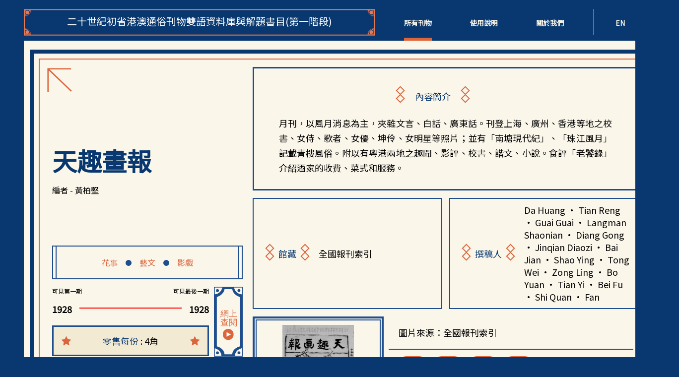

--- FILE ---
content_type: text/html; charset=UTF-8
request_url: https://cantonpp.com/tc/entry/17?back%5Brpg%5D=15&back%5Bcategory%5D=2
body_size: 3006
content:
<!DOCTYPE html>
<html lang="tc">

<head>
  <meta charset="utf-8">
  <meta id="viewport" name="viewport" content="width=1280">
  <script>
    if (/Android|webOS|iPhone|iPad|iPod|BlackBerry|IEMobile|Opera Mini/i.test(navigator.userAgent)) {

      var sw = screen.width;
      var sh = screen.height;

      if (mql = window.matchMedia("(orientation: landscape)").matches) {
        var fw = sh;
      } else {
        var fw = sw;
      }

      if (fw < 768) {
        var mvp = document.getElementById("viewport");
        mvp.setAttribute("content", "width=device-width,initial-scale=1");
      }

      window.matchMedia("(orientation: portrait)").addListener(function(m) {
        location.reload();
      });
    }
  </script>
  <meta name="csrf-token" content="xU4ZKu7SIjgaSq9L74XypHQEPzCQUAV7cPvPyLU6">
  <title>天趣畫報 - 二十世紀初省港澳通俗刊物與解題書目</title>
  <link rel="stylesheet" href="https://fonts.googleapis.com/css?family=Noto+Sans+TC|Open+Sans">
  <link href="/css/web.css?id=e3b4fb6db45eddeff88e99b7269fdf32" rel="stylesheet" type="text/css">
  <link href="/css/app.css?id=68b329da9893e34099c7d8ad5cb9c940" rel="stylesheet" type="text/css">
  <script src="/js/app.js?id=7c2eae78e1d5ab017be6d7bb04f46401" type="text/javascript"></script>
  <!-- Google tag (gtag.js) -->
  <script async src="https://www.googletagmanager.com/gtag/js?id=G-E83XFSSDQD"></script>
  <script>
    window.dataLayer = window.dataLayer || [];

    function gtag() {
      dataLayer.push(arguments);
    }
    gtag('js', new Date());

    gtag('config', 'G-E83XFSSDQD');
  </script>
  <script>
  
  </script>
</head>

<body class="antialiased web-bg tc">
  <div class="landscope">
    <img src="/img/rotate.png" />
    <div>
      Please rotate your screen <br />to landscape.<br /><br />請將屏幕旋轉為橫向。
    </div>
  </div>
  <div class="min-h-screen web-container">

    <nav class="web-nav">
      <div class="logo" onclick="window.location.href='/tc'">
        <span class="tc">二十世紀初省港澳通俗刊物雙語資料庫與解題書目(第一階段)</span>
      </div>
      <div class="menu">
        <ul class="top-menu tc">
          <li class="active"><a href="https://cantonpp.com/tc/entries"> 所有刊物</a></li>
          <li class=""><a href="https://cantonpp.com/tc/intro">使用說明</a></li>
          <li class=""><a href="https://cantonpp.com/tc/about_us">關於我們</a></li>
        </ul>
        <div class="sep  tc">&nbsp;</div>
                <ul class="lang-menu tc">
          <li>
                        <a href="https://cantonpp.com/en/entry/17?back%5Brpg%5D=15&amp;back%5Bcategory%5D=2">En</a>
                      </li>
          <li>
                        中
                      </li>
        </ul>
      </div>
    </nav>

    <div class="content-frame entry-detail">
    <div class="content-body">
      <div class="content-body-wrapper">

        <div class="entry-left">

          <div class="title-info">

            <div class="back-btn">
              <a href="https://cantonpp.com/tc/entries?rpg=15&amp;category=2">
                <img src="/img/icn_entry_back.svg" />
              </a>
                          </div>

            <div class="title-editors">
              <div class="title">
                天趣畫報
              </div>

              <div class="editors">
                編者 -

                                                黃柏堅
                                                              </div>
            </div>
          </div>

          <div class="bottom">

            <div class="category">
              <div class="cat-body">
                
                                <a href="https://cantonpp.com/tc/entries?rpg=15&amp;category=1"><span>花事</span></a>
                                <span class="dot"> </span>
                                                <a href="https://cantonpp.com/tc/entries?rpg=15&amp;category=3"><span>藝文</span></a>
                                <span class="dot"> </span>
                                                <a href="https://cantonpp.com/tc/entries?rpg=15&amp;category=2"><span>影戲</span></a>
                                
              </div>
            </div>

            <div class="other">

              <div class="col-left">

                <div class="publishinfo">
                  <div class="label row tc">
                    <div class="first">可見第一期</div>
                    <div class="last">可見最後一期</div>
                  </div>
                  <div class="value row">
                    <div class="first date">
                                            1928
                                          </div>
                    <div class="line">
                      <div class="draw"></div>
                    </div>
                    <div class="last date">
                                            1928
                                          </div>
                  </div>
                </div>

                <div class="priceinfo">
                  <img class="star" src="/img/icn_star.svg" />
                  <div class="tc">
                    <span class="label">零售每份</span> : 4角
                  </div>
                  <img class="star" src="/img/icn_star.svg" />
                </div>



              </div>

                            <div class="col-right">
                <a href="https://www.cnbksy.com/" target="_blank">
                  <img src="/img/icn_entry_readonline_tc1.svg" />
                </a>
              </div>
                          </div>

            <div class="publish_place_publisher">
              <div class="publish_place">
                <a href="https://cantonpp.com/tc/entries?rpg=15&amp;place=%E5%BB%A3%E5%B7%9E">
                  廣州
                </a>
              </div>
              <div class=" publisher">
                <span>出版者</span><br />
                                不詳
                              </div>
            </div>


          </div>
        </div>


        <div class="entry-right">

          <div class="annotation">
            <div class="title">
              <span><img src="/img/icn_entry_title.svg"></span>
              <span class="label">內容簡介</span>
              <span><img src="/img/icn_entry_title.svg"></span>
            </div>
            <div class="clear"></div>
            <p class="MsoNormal" style="text-align: justify; text-justify: inter-ideograph;"><span lang="ZH-TW" style="mso-bidi-font-size: 12.0pt; font-family: 'PMingLiU',serif; mso-ascii-font-family: 'Times New Roman'; mso-fareast-theme-font: major-fareast; mso-hansi-font-family: 'Times New Roman'; mso-bidi-font-family: 'Times New Roman';">月刊，以風月消息為主，夾雜文言、白話、廣東話。刊登上海、廣州、香港等地之校書、女侍、歌者、女優、坤伶、女明星等照片；並有「南塘現代紀」、「珠江風月」記載青樓風俗。附以有粵港兩地之趣聞、影評、校書、諧文、小說。食評「老饕錄」介紹酒家的收費、菜式和服務。</span></p>
          </div>

          <div class="location_contributor">
            <div class=" item">
              <span><img src="/img/icn_entry_title.svg"></span>
              <span class="label">館藏</span>
              <span><img src="/img/icn_entry_title.svg"></span>
              <span class="value">
                全國報刊索引
              </span>
            </div>
            <div class=" item">
              <span><img src="/img/icn_entry_title.svg"></span>
              <span class="label">撰稿人</span>
              <span><img src="/img/icn_entry_title.svg"></span>
              <span class="value">
                                                Da Huang
                                ·
                                                Tian Reng
                                ·
                                                Guai Guai
                                ·
                                                Langman Shaonian
                                ·
                                                Diang Gong
                                ·
                                                Jinqian Diaozi
                                ·
                                                Bai  Jian
                                ·
                                                Shao Ying
                                ·
                                                Tong Wei
                                ·
                                                Zong Ling
                                ·
                                                Bo Yuan
                                ·
                                                Tian Yi
                                ·
                                                Bei Fu
                                ·
                                                Shi Quan
                                ·
                                                Fan
                                                              </span>
            </div>
          </div>

          <div class=" other">

                        <div class="coverimage">
              <div class="imgborder">
                <img src="/storage/entry/17_165936196762e7daaf87e3e.jpeg" />
              </div>
            </div>
            
                        <div class="caption-tags">
                            <div class="caption">
                <p>圖片來源：全國報刊索引</p>
              </div>
                            <div class="tags">
                                <a class="tag" href="https://cantonpp.com/tc/entries?tags=%E4%B8%8A%E6%B5%B7">#上海</a>
                                <a class="tag" href="https://cantonpp.com/tc/entries?tags=%E5%A5%B3%E4%BE%8D">#女侍</a>
                                <a class="tag" href="https://cantonpp.com/tc/entries?tags=%E6%AD%8C%E8%80%85">#歌者</a>
                                <a class="tag" href="https://cantonpp.com/tc/entries?tags=%E5%8D%97%E5%A1%98">#南塘</a>
                              </div>
            </div>
            
            
          </div>
        </div>
      </div>
    </div>
  </div>

    <footer>&copy; 2022 二十世紀初省港澳通俗刊物雙語資料庫與解題書目版權所有.</footer>
  </div>
<script defer src="https://static.cloudflareinsights.com/beacon.min.js/vcd15cbe7772f49c399c6a5babf22c1241717689176015" integrity="sha512-ZpsOmlRQV6y907TI0dKBHq9Md29nnaEIPlkf84rnaERnq6zvWvPUqr2ft8M1aS28oN72PdrCzSjY4U6VaAw1EQ==" data-cf-beacon='{"version":"2024.11.0","token":"f95254b22bfb4c418e10f9a2cb745d6e","r":1,"server_timing":{"name":{"cfCacheStatus":true,"cfEdge":true,"cfExtPri":true,"cfL4":true,"cfOrigin":true,"cfSpeedBrain":true},"location_startswith":null}}' crossorigin="anonymous"></script>
</body>

</html>

--- FILE ---
content_type: text/css
request_url: https://cantonpp.com/css/web.css?id=e3b4fb6db45eddeff88e99b7269fdf32
body_size: 3093
content:
body.tc *{font-family:Noto Sans TC!important}body.en{font-family:Open Sans!important}a{text-decoration:none}li,ul{margin:0;padding:0}body{color:#faf6ea}body .landscope,body .web-container{margin:0 auto;max-width:1280px!important;padding:0 40px 15px;width:1280px}body .landscope{display:none}body.web-bg{background-color:#08386f}body .web-nav{color:#fff;display:flex;justify-content:space-between;width:100%}body .web-nav .logo{background-image:url(/img/bg_logoborder.svg);background-size:100% 100%;cursor:pointer;display:inline-block;height:54px;margin:10px 20px 10px 0;width:707px!important}body .web-nav .logo span{display:inline-block;height:54px;text-align:center;width:707px}body .web-nav .logo span.en{margin-top:5px}body .web-nav .logo span.tc{font-size:20px;margin-top:10px}body .web-nav .menu{display:flex;justify-content:space-between;width:100%}body .web-nav .menu .top-menu{width:400px}body .web-nav .menu ul{display:flex;justify-content:space-around;list-style:none}body .web-nav .menu ul li{box-sizing:border-box;font-size:14px;font-weight:700;margin:0 20px;padding-top:28px;text-transform:uppercase;white-space:nowrap}body .web-nav .menu ul li a{color:#faf6ea}body .web-nav .menu ul li.active{border-bottom:6px solid #dc653c}body .web-nav .sep{border-left:1px solid #dc653c;height:53px;margin:10px 20px}body footer{font-size:13px;padding-top:10px}.content-frame{background-color:#faf6ea;padding:18px 12px}.content-frame .content-body{border:8px solid #08386f;padding:10px 10px 0}.homepage .content-body a{display:inline-block;margin-bottom:8px;position:relative}.homepage .content-body a img{height:auto;width:100%}.homepage .content-body a .htext{background-color:rgba(0,0,0,.5);bottom:4px;color:#fff;display:none;left:0;position:absolute;right:0;top:0}.homepage .content-body a .htext.tc{font-size:20px}.homepage .content-body a:hover .htext{align-items:center;display:flex;justify-content:center;text-align:center}.homepage .content-body .home-search{background-color:#08386f;border-bottom:10px solid #faf6ea;border-right:6px solid #faf6ea;color:#fff;height:120px;position:relative;text-align:left;width:100%}.homepage .content-body .home-search .title{padding:15px 13px}.homepage .content-body .home-search .title.en{font-size:13px;padding:10px 13px}.homepage .content-body .td-1{width:532px}.homepage .content-body .td-1 td{padding-right:10px}.homepage .content-body .td-1 .cinema img{height:278px;width:auto}.homepage .content-body .td-1 .news img{height:127.3333333333px;width:auto}.homepage .content-body .td-1 .hengmei{padding-right:0}.homepage .content-body .td-1 .hengmei img{height:127.3333333333px;width:auto}.homepage .content-body .td-1 .art{padding-right:0}.homepage .content-body .td-1 .art img{height:auto;width:366.6666666667px}.homepage .content-body .td-2{padding-right:10px;width:212px}.homepage .content-body .td-3{padding-right:10px;width:260px}.homepage .content-body .td-4{width:196px}.homepage table{border:0;border-spacing:0}.homepage table tr td{margin:0;padding:0;vertical-align:top}.homepage .supportedby{background-color:#fff;color:#000;display:flex;flex-direction:column;font-size:12px;height:108px;overflow:hidden;padding:10px}.homepage .supportedby a{display:block}.homepage .top-search{background-color:#fff;border:4px solid #08386f;border-top:0;box-sizing:border-box;display:flex;font-size:16px;height:56px;left:10px;position:absolute;top:50px}.homepage .top-search>div{align-items:center;box-sizing:border-box;display:flex}.homepage .top-search .top-search-left{border-right:2px solid #08386f;position:relative;width:155px}.homepage .top-search .top-search-left select{-ms-expand:none;-webkit-appearance:none;-moz-appearance:none;appearance:none;background:transparent;border:0;font-size:inherit;padding-left:30px;width:100%;z-index:3}.homepage .top-search .top-search-left:after{border-left:10px solid transparent;border-right:10px solid transparent;border-top:10px solid #dc653c;content:"";height:0;position:absolute;right:15px;top:40%;width:0}.homepage .top-search .top-search-right{display:flex;justify-content:space-evenly;position:relative;width:345px}.homepage .top-search .top-search-right .keywordsearch{width:70%}.homepage .top-search .top-search-right .keywordsearch input{border:0;color:#000;font-size:inherit;outline:none;width:100%}.homepage .top-search .top-search-right .cross{color:#000;cursor:pointer;font-size:22px}.homepage .top-search .top-search-right .cross.disabled{cursor:default;visibility:hidden}.homepage .top-search .top-search-right .glass{cursor:pointer}.homepage .top-search .top-search-right .glass img{height:25px;width:25px}.entry-page{color:#08386f;position:relative}.entry-page .dp-none{display:none}.entry-page .content-body{padding-bottom:10px;position:relative}.entry-page .top-search{background-color:#fff;border:4px solid #08386f;border-top:0;box-sizing:border-box;display:flex;font-size:16px;height:56px;position:absolute;right:197px;top:0}.entry-page .top-search.en{right:180px}.entry-page .top-search>div{align-items:center;box-sizing:border-box;display:flex}.entry-page .top-search .top-search-left{border-right:2px solid #08386f;position:relative;width:165px}.entry-page .top-search .top-search-left select{-ms-expand:none;-webkit-appearance:none;-moz-appearance:none;appearance:none;background:transparent;border:0;font-size:inherit;padding-left:30px;width:100%;z-index:3}.entry-page .top-search .top-search-left:after{border-left:10px solid transparent;border-right:10px solid transparent;border-top:10px solid #dc653c;content:"";height:0;position:absolute;right:15px;top:40%;width:0}.entry-page .top-search .top-search-right{display:flex;justify-content:space-evenly;position:relative;width:386px}.entry-page .top-search .top-search-right .keywordsearch{width:70%}.entry-page .top-search .top-search-right .keywordsearch input{border:0;color:#000;font-size:inherit;outline:none;width:100%}.entry-page .top-search .top-search-right .cross{color:#000;cursor:pointer;font-size:22px}.entry-page .top-search .top-search-right .cross.disabled{cursor:default;visibility:hidden}.entry-page .top-search .top-search-right .glass{cursor:pointer}.entry-page .top-search .top-search-right .glass img{height:25px;width:25px}.entry-page .content-title{font-size:43px;left:45px;position:absolute;top:45px}.entry-page .content-body-wrapper{border:2px solid #dc653c;display:flex;padding:105px 0 8px}.entry-page .content-body-wrapper .tag-wrapper{border-right:1px solid #08386f;padding:0 13px;width:165px}.entry-page .content-body-wrapper .tag-wrapper .result-ttl{align-items:flex-end;box-sizing:border-box;color:#6e6e6e;display:flex;flex-direction:column;font-size:14px;justify-content:flex-end;padding-bottom:6px;text-align:right}.entry-page .content-body-wrapper .tag-wrapper .result-ttl.en{height:76px}.entry-page .content-body-wrapper .tag-wrapper .result-ttl.tc{height:70px}.entry-page .content-body-wrapper .tag-wrapper .tag-title{align-items:center;border-bottom:1px solid #08386f;border-top:1px solid #08386f;display:flex;font-size:18px;justify-content:space-around;margin:0 0 15px;padding:10px 0}.entry-page .content-body-wrapper .tag-wrapper .tag-title .dot{background-color:#08386f;border-radius:50%;height:6px;position:relative;width:6px}.entry-page .content-body-wrapper .tag-wrapper .tags{display:flex;flex-wrap:wrap}.entry-page .content-body-wrapper .tag-wrapper .tags .tag{align-items:center;border:2px solid #dc653c;border-radius:20px;color:#dc653c;display:flex;font-size:13px;margin:0 5px 10px 0;padding:6px 8px}.entry-page .content-body-wrapper .sep{background-color:#08386f;box-sizing:border-box;margin:0 4px;width:4px}.entry-page .content-body-wrapper .result-wrapper{border-left:1px solid #08386f;padding:0 13px;width:990px}.entry-page .content-body-wrapper .result-wrapper table{border-spacing:0}.entry-page .content-body-wrapper .result-wrapper .result-table-wrapper{padding:10px;position:relative}.entry-page .content-body-wrapper .result-wrapper .result-table{display:flex;flex-direction:column;height:calc(100% - 15px);overflow-y:auto;word-break:break-word}.entry-page .content-body-wrapper .result-wrapper .result-table .c-300{width:193px}.entry-page .content-body-wrapper .result-wrapper .result-table .c-150{width:124px}.entry-page .content-body-wrapper .result-wrapper .result-table .c-180{width:114px}.entry-page .content-body-wrapper .result-wrapper .result-table .c-270{width:173px}.entry-page .content-body-wrapper .result-wrapper .result-table .p-25{padding:0 16px}.entry-page .content-body-wrapper .result-wrapper .result-table .p-15{padding:0 10px}.entry-page .content-body-wrapper .result-wrapper .result-table .result-table-header{background-color:#faf6ea;border-bottom:1px solid #08386f;display:flex;flex-direction:column;font-size:14px;position:relative;width:100%}.entry-page .content-body-wrapper .result-wrapper .result-table .result-table-header>div{align-items:end;display:flex;padding-bottom:6px}.entry-page .content-body-wrapper .result-wrapper .result-table .result-table-header>div>div{box-sizing:border-box}.entry-page .content-body-wrapper .result-wrapper .result-table .result-table-header input,.entry-page .content-body-wrapper .result-wrapper .result-table .result-table-header select{box-sizing:border-box;width:100%}.entry-page .content-body-wrapper .result-wrapper .result-table .result-table-header .search-clear{bottom:10px;cursor:pointer;position:absolute;right:0}.entry-page .content-body-wrapper .result-wrapper .result-table .result-table-header .search-clear.disabled{cursor:default;opacity:.3}.entry-page .content-body-wrapper .result-wrapper .result-table .result-table-header .sorting{display:flex;justify-content:space-between}.entry-page .content-body-wrapper .result-wrapper .result-table .result-table-header .sorting .arrow{align-items:end;color:#e2e2e2;display:flex}.entry-page .content-body-wrapper .result-wrapper .result-table .result-table-header .sorting .arrow.active{color:#08386f}.entry-page .content-body-wrapper .result-wrapper .result-table .result-table-header .result-input,.entry-page .content-body-wrapper .result-wrapper .result-table .result-table-header .result-select{background-color:#fff;border:1px solid #e2e2e2;height:24px;outline:none}.entry-page .content-body-wrapper .result-wrapper .result-table .result-table-body{-ms-overflow-style:none;background-color:#faf6ea;flex:1 auto;font-size:14px;overflow-y:auto;scrollbar-width:none}.entry-page .content-body-wrapper .result-wrapper .result-table .result-table-body::-webkit-scrollbar{display:none}.entry-page .content-body-wrapper .result-wrapper .result-table .result-table-body .row{display:flex;min-height:42px}.entry-page .content-body-wrapper .result-wrapper .result-table .result-table-body .row.even>div{background-color:#fcfaf4}.entry-page .content-body-wrapper .result-wrapper .result-table .result-table-body .cell{align-items:center;border-bottom:1px solid #e2e2e2;border-left:1px solid #e2e2e2;box-sizing:border-box;color:#000;display:flex;padding:5px 16px}.entry-page .content-body-wrapper .result-wrapper .result-table .result-table-body .cell a{color:#dc653c;text-decoration:underline}.entry-page .content-body-wrapper .result-wrapper .result-table .result-table-body .cell:last-child{align-items:flex-start;border-right:1px solid #e2e2e2;flex-direction:column;justify-content:center}.entry-page .content-body-wrapper .result-wrapper .result-table thead tr{background-color:#faf6ea;display:block;margin:0;padding:0;position:absolute;top:0}.entry-page .content-body-wrapper .result-wrapper .result-table tbody tr:first-child td{border:0;height:10px}.entry-page .content-body-wrapper .result-wrapper .result-table td{border:0;border-bottom:1px solid #e2e2e2;border-left:1px solid #e2e2e2;color:#000}.entry-page .content-body-wrapper .result-wrapper .result-table td a{color:#dc653c;text-decoration:underline}.entry-page .content-body-wrapper .result-wrapper .result-table td:last-child{border-right:1px solid #e2e2e2}.entry-page .content-body-wrapper .pagination{display:flex;font-size:12px;height:28px;justify-content:center;list-style-type:none}.entry-page .content-body-wrapper .pagination .page-link{color:#000}.entry-page .content-body-wrapper .pagination .page-item{box-sizing:content-box;height:25px;padding:0;text-align:center;width:25px}.entry-page .content-body-wrapper .pagination .page-item:first-child,.entry-page .content-body-wrapper .pagination .page-item:last-child{font-size:20px}.entry-page .content-body-wrapper .pagination .page-item.disabled{opacity:.3}.entry-page .content-body-wrapper .pagination .page-item.active{border:1px solid #08386f}.entry-page .content-body-wrapper .pagination .page-item.active .page-link{color:#08386f}.entry-page .content-body-wrapper .pagination .next-link,.entry-page .content-body-wrapper .pagination .prev-link{color:#dc653c}.entry-page .content-body-wrapper .rpg{font-size:12px;padding-right:22px;text-align:right}.entry-detail .content-body .content-body-wrapper{border:2px solid #dc653c;color:#000;margin-bottom:15px;padding:15px 0}.content-body-wrapper{display:flex}.content-body-wrapper .entry-left{position:relative;width:35%;word-break:break-word}.content-body-wrapper .entry-left .title-info{margin-left:25px;margin-right:10px}.content-body-wrapper .entry-left .title-info .back-btn{margin-left:-10px;margin-top:2px}.content-body-wrapper .entry-left .title-info .back-btn img{width:50px}.content-body-wrapper .entry-left .title-info .title{color:#08386f;font-size:50px;font-weight:700;line-height:65px;margin-top:100px}.content-body-wrapper .entry-left .title-info .editors{margin-bottom:100px;margin-top:15px}.content-body-wrapper .entry-left .publishinfo .row{display:flex;font-size:12px}.content-body-wrapper .entry-left .publishinfo .row.label{margin-bottom:15px}.content-body-wrapper .entry-left .publishinfo .row.label .first{width:50%}.content-body-wrapper .entry-left .publishinfo .row.label .last{text-align:right;width:50%}.content-body-wrapper .entry-left .publishinfo .row.label.en{margin-bottom:7px}.content-body-wrapper .entry-left .publishinfo .row.value{margin-bottom:20px}.content-body-wrapper .entry-left .publishinfo .row.value .first{margin-right:15px}.content-body-wrapper .entry-left .publishinfo .row.value .last{margin-left:15px;text-align:right}.content-body-wrapper .entry-left .publishinfo .row .date{font-size:18px;font-weight:700;white-space:nowrap}.content-body-wrapper .entry-left .publishinfo .row .line{overflow:hidden;width:100%}.content-body-wrapper .entry-left .publishinfo .row .line .draw{border-top:2px solid red;margin-top:10px;width:100%}.content-body-wrapper .entry-left .priceinfo{background-color:#f3ead4;border:3px solid #1f4e8f;color:#000;display:flex;font-size:18px;justify-content:space-between;margin-bottom:20px;padding:15px;text-align:center}.content-body-wrapper .entry-left .priceinfo div.en{font-size:14px}.content-body-wrapper .entry-left .priceinfo .label{color:#08386f;font-size:inherit}.content-body-wrapper .entry-left .bottom{margin-left:25px;margin-right:10px}.content-body-wrapper .entry-left .bottom .category{border:2px solid #1f4e8f;margin:15px 0;padding:0 5px}.content-body-wrapper .entry-left .bottom .category .cat-body{border-left:inherit;border-right:inherit;color:#dc653c;padding:20px 8px;text-align:center}.content-body-wrapper .entry-left .bottom .category .cat-body a{color:#dc653c;text-decoration:none}.content-body-wrapper .entry-left .bottom .category .cat-body span{margin:0 6px}.content-body-wrapper .entry-left .bottom .category .cat-body .dot{background-color:#1f4e8f;border-radius:50% 50%;display:inline-block;height:12px;margin-top:6px!important;width:12px}.content-body-wrapper .entry-left .bottom .other{display:flex}.content-body-wrapper .entry-left .bottom .other .col-left{width:100%}.content-body-wrapper .entry-left .bottom .other .col-right{padding-left:10px}.content-body-wrapper .entry-left .bottom .other .col-right img{height:auto;width:100%}.content-body-wrapper .entry-left .bottom .publish_place_publisher{display:flex;justify-content:space-between}.content-body-wrapper .entry-left .bottom .publish_place_publisher .publish_place{align-items:center;background-image:url(/img/icn_entry_location.svg);background-size:100% 100%;display:flex;font-size:13px;height:44px;justify-content:center;margin-right:10px;text-align:center;vertical-align:middle;width:125px!important}.content-body-wrapper .entry-left .bottom .publish_place_publisher .publish_place a{color:#fff;text-decoration:none}.content-body-wrapper .entry-left .bottom .publish_place_publisher .publisher{color:#08386f;font-size:18px;right:0;text-align:right;top:0;width:200px}.content-body-wrapper .entry-left .bottom .publish_place_publisher .publisher span{color:#000;font-size:13px}.content-body-wrapper .entry-right{padding-left:10px;padding-right:10px;width:65%}.content-body-wrapper .entry-right .annotation{border:3px solid #1f4e8f;font-size:18px;line-height:30px;padding:35px 50px 10px}.content-body-wrapper .entry-right .annotation .title{align-items:center;display:flex;font-size:18px;margin:0 auto;text-align:center;width:200px}.content-body-wrapper .entry-right .annotation .title .label{color:#08386f;padding:0 20px;white-space:nowrap}.content-body-wrapper .entry-right .location_contributor{display:flex;margin-top:15px;width:100%}.content-body-wrapper .entry-right .location_contributor .item{align-items:center;border:2px solid #1f4e8f;display:flex;font-size:18px;line-height:25px;padding:10px 15px;width:50%}.content-body-wrapper .entry-right .location_contributor .item:first-child{margin-right:15px}.content-body-wrapper .entry-right .location_contributor .item img{margin:0 8px}.content-body-wrapper .entry-right .location_contributor .item .label{color:#08386f;white-space:nowrap}.content-body-wrapper .entry-right .location_contributor .item .value{margin-left:10px}.content-body-wrapper .entry-right .other{display:flex;margin-top:15px;width:100%}.content-body-wrapper .entry-right .other .coverimage{background-color:#faf6ea;border:4px solid #1f4e8f;display:inline-block;padding:2px}.content-body-wrapper .entry-right .other .coverimage .imgborder{align-items:center;border:2px solid #1f4e8f;display:flex;justify-content:center;min-height:240px;padding:4px;width:240px}.content-body-wrapper .entry-right .other .coverimage .imgborder img{align-items:center;display:flex;justify-content:center;max-height:230px;max-width:230px}.content-body-wrapper .entry-right .other .caption-tags{width:100%}.content-body-wrapper .entry-right .other .caption{border-bottom:2px solid #1f4e8f;font-size:18px;line-height:29px;margin:0 10px;padding:0 20px}.content-body-wrapper .entry-right .other .tags{margin:0 10px;padding:10px 20px}.content-body-wrapper .entry-right .other .tags a{border:2px solid #dc653c;border-radius:20px;color:#dc653c;font-size:13px;line-height:20px;line-height:300%;margin-right:10px;padding:5px 10px;white-space:nowrap}.content-body-wrapper .entry-right .other .sep-line{border-left:1px solid #1f4e8f;border-right:1px solid #1f4e8f}.content-body-wrapper .entry-right .other .sep-line div{background-color:#1f4e8f;height:100%;margin:0 2px;width:4px}.content-body-wrapper .entry-right .other .remarks{font-size:13px;line-height:22px;padding:0 20px;width:250px;word-break:break-word}.content-body-wrapper .entry-right .other .remarks .text{justify-content:left}.web-page{color:#08386f;position:relative}.web-page .content-body{padding-bottom:10px;position:relative}.web-page .content-body-wrapper{border:2px solid #dc653c;display:flex;padding:20px 0}.web-page .content-body-wrapper .left-wrapper{border-right:1px solid #08386f;display:flex;justify-content:center;padding:80px 0;width:265px}.web-page .content-body-wrapper .left-wrapper .left-title{font-size:31px;line-height:28px;padding:0 5px}.web-page .content-body-wrapper .left-wrapper .left-title.en{line-height:32px}.web-page .content-body-wrapper .left-wrapper:after,.web-page .content-body-wrapper .left-wrapper:before{background-image:url(/img/icn_entry_title.svg);background-size:cover;content:"";height:28px;width:15px}.web-page .content-body-wrapper .sep{background-color:#08386f;box-sizing:border-box;margin:0 4px;width:4px}.web-page .content-body-wrapper .right-wrapper{-ms-overflow-style:none;border-left:1px solid #08386f;box-sizing:border-box;padding:80px 70px 0 50px;scrollbar-width:none;width:980px}.web-page .content-body-wrapper .right-wrapper::-webkit-scrollbar{display:none}.web-page .content-body-wrapper .right-wrapper p{color:#000;margin-bottom:24px;margin-top:0}.web-page .content-body-wrapper .right-wrapper a{color:#dc653c}@media screen and (orientation:portrait) and (max-device-width:480px){.web-container{display:none}.landscope{display:block!important;max-width:320px!important}}@media screen and (orientation:landscape) and (max-device-width:480px){.landscope,.web-container{display:block}}


--- FILE ---
content_type: image/svg+xml
request_url: https://cantonpp.com/img/icn_entry_location.svg
body_size: 346
content:
<?xml version="1.0" encoding="UTF-8"?>
<svg width="187px" height="65px" viewBox="0 0 187 65" version="1.1" xmlns="http://www.w3.org/2000/svg" xmlns:xlink="http://www.w3.org/1999/xlink">
    <!-- Generator: Sketch 62 (91390) - https://sketch.com -->
    <title>Group 6</title>
    <desc>Created with Sketch.</desc>
    <g id="Page-1" stroke="none" stroke-width="1" fill="none" fill-rule="evenodd">
        <g id="Entries" transform="translate(-106.000000, -908.000000)">
            <g id="Group-6" transform="translate(106.000000, 908.000000)">
                <path d="M185.5,32.5 C185.5,37.4945729 183.57291,42.0390912 180.421528,45.4303655 C176.952179,49.1638112 171.999387,51.500431 166.500417,51.4999303 L166.500046,63.5 L22.5001088,63.5 L22.500982,51.4575992 L20.964913,51.494432 C15.2532949,51.5 10.5032949,49.3733526 7.06497116,45.9350288 C3.62664744,42.4967051 1.5,37.7467051 1.5,32.5 C1.5,27.2532949 3.62664744,22.5032949 7.06497116,19.0649712 C10.5032949,15.6266474 15.2532949,13.5 20.5,13.5 L22.500982,13.5424008 L22.5001088,1.5 L166.500046,1.5 L166.500417,13.5000697 C171.999387,13.499569 176.952179,15.8361888 180.421528,19.5696345 C183.57291,22.9609088 185.5,27.5054271 185.5,32.5 Z" id="Combined-Shape" stroke="#15396B" stroke-width="3" fill="#E87851"></path>
                <circle id="Oval" fill="#15396B" cx="16" cy="32" r="5"></circle>
                <circle id="Oval" fill="#15396B" cx="173" cy="32" r="5"></circle>
            </g>
        </g>
    </g>
</svg>

--- FILE ---
content_type: image/svg+xml
request_url: https://cantonpp.com/img/icn_star.svg
body_size: 49
content:
<?xml version="1.0" encoding="UTF-8"?>
<svg width="21px" height="19px" viewBox="0 0 21 19" version="1.1" xmlns="http://www.w3.org/2000/svg" xmlns:xlink="http://www.w3.org/1999/xlink">
    <!-- Generator: Sketch 62 (91390) - https://sketch.com -->
    <title>Star</title>
    <desc>Created with Sketch.</desc>
    <g id="Page-1" stroke="none" stroke-width="1" fill="none" fill-rule="evenodd">
        <g id="Entries" transform="translate(-589.000000, -852.000000)" fill="#DC653C">
            <polygon id="Star" points="599.5 867.75 593.328255 870.994678 594.506953 864.122339 589.513907 859.255322 596.414127 858.252661 599.5 852 602.585873 858.252661 609.486093 859.255322 604.493047 864.122339 605.671745 870.994678"></polygon>
        </g>
    </g>
</svg>

--- FILE ---
content_type: image/svg+xml
request_url: https://cantonpp.com/img/bg_logoborder.svg
body_size: 712
content:
<?xml version="1.0" encoding="UTF-8"?>
<svg width="1060px" height="80px" viewBox="0 0 1060 80" version="1.1" xmlns="http://www.w3.org/2000/svg" xmlns:xlink="http://www.w3.org/1999/xlink">
    <!-- Generator: Sketch 62 (91390) - https://sketch.com -->
    <title>Group 9</title>
    <desc>Created with Sketch.</desc>
    <g id="Page-1" stroke="none" stroke-width="1" fill="none" fill-rule="evenodd">
        <g id="Entries" transform="translate(-39.000000, -15.000000)">
            <g id="Group-9" transform="translate(39.000000, 15.000000)">
                <g id="Group-8" transform="translate(3.000000, 3.000000)">
                    <path d="M0,0 L18,0 L18,0.0253125 C18,9.945 9.945,18 0.0253125,18 L0,18 L0,0 L0,0 Z" id="Path" stroke="#E87851"></path>
                    <circle id="Oval" fill="#E87851" fill-rule="nonzero" cx="7.5" cy="7.5" r="5.5"></circle>
                    <path d="M12.1077046,1 L16.7117671,1 C16.7736421,1 16.8214546,1.050625 16.8158296,1.1125 C16.7623921,1.7509375 16.4502046,4.9965625 15.3617671,7.075 C15.3111421,7.1734375 15.1620796,7.1340625 15.1620796,7.024375 C15.1761421,5.9584375 14.9117671,3.1965625 12.0458296,1.1940625 C11.9614546,1.135 12.0008296,1.0028125 12.1048921,1.0028125 L12.1077046,1 Z" id="Path" fill="#E87851" fill-rule="nonzero"></path>
                    <path d="M1.0028125,12.0963503 L1.0028125,16.4247878 C1.0028125,16.4838503 1.050625,16.5288503 1.106875,16.5232253 C1.70875,16.4726003 4.7575,16.1801003 6.709375,15.1563503 C6.8021875,15.1085378 6.765625,14.9679128 6.6615625,14.9707253 C5.6575,14.9847878 3.064375,14.7344753 1.18,12.0429128 C1.12375,11.9641628 1,12.0007253 1,12.0963503 L1.0028125,12.0963503 Z" id="Path" fill="#E87851" fill-rule="nonzero"></path>
                    <path d="M4.4558563,1.5625 L1.6687532,1.5625 C1.60745328,1.5625 1.5625,1.61077169 1.5625,1.66708867 L1.5625,4.45477887 C1.5625,4.55936753 1.69735983,4.60361658 1.75865975,4.51511848 C2.17141256,3.91172233 3.2053379,2.53597912 4.51306956,1.75558677 C4.60297611,1.69926979 4.5621095,1.5625 4.4558563,1.5625 Z" id="Path" fill="#E87851" fill-rule="nonzero"></path>
                </g>
                <g id="Group-8" transform="translate(12.000000, 68.000000) rotate(-90.000000) translate(-12.000000, -68.000000) translate(3.000000, 59.000000)">
                    <path d="M0,0 L18,0 L18,0.0253125 C18,9.945 9.945,18 0.0253125,18 L0,18 L0,0 L0,0 Z" id="Path" stroke="#E87851"></path>
                    <circle id="Oval" fill="#E87851" fill-rule="nonzero" cx="7.5" cy="7.5" r="5.5"></circle>
                    <path d="M12.1077046,1 L16.7117671,1 C16.7736421,1 16.8214546,1.050625 16.8158296,1.1125 C16.7623921,1.7509375 16.4502046,4.9965625 15.3617671,7.075 C15.3111421,7.1734375 15.1620796,7.1340625 15.1620796,7.024375 C15.1761421,5.9584375 14.9117671,3.1965625 12.0458296,1.1940625 C11.9614546,1.135 12.0008296,1.0028125 12.1048921,1.0028125 L12.1077046,1 Z" id="Path" fill="#E87851" fill-rule="nonzero"></path>
                    <path d="M1.0028125,12.0963503 L1.0028125,16.4247878 C1.0028125,16.4838503 1.050625,16.5288503 1.106875,16.5232253 C1.70875,16.4726003 4.7575,16.1801003 6.709375,15.1563503 C6.8021875,15.1085378 6.765625,14.9679128 6.6615625,14.9707253 C5.6575,14.9847878 3.064375,14.7344753 1.18,12.0429128 C1.12375,11.9641628 1,12.0007253 1,12.0963503 L1.0028125,12.0963503 Z" id="Path" fill="#E87851" fill-rule="nonzero"></path>
                    <path d="M4.4558563,1.5625 L1.6687532,1.5625 C1.60745328,1.5625 1.5625,1.61077169 1.5625,1.66708867 L1.5625,4.45477887 C1.5625,4.55936753 1.69735983,4.60361658 1.75865975,4.51511848 C2.17141256,3.91172233 3.2053379,2.53597912 4.51306956,1.75558677 C4.60297611,1.69926979 4.5621095,1.5625 4.4558563,1.5625 Z" id="Path" fill="#E87851" fill-rule="nonzero"></path>
                </g>
                <g id="Group-8" transform="translate(1048.000000, 12.000000) rotate(-270.000000) translate(-1048.000000, -12.000000) translate(1039.000000, 3.000000)">
                    <path d="M0,0 L18,0 L18,0.0253125 C18,9.945 9.945,18 0.0253125,18 L0,18 L0,0 L0,0 Z" id="Path" stroke="#E87851"></path>
                    <circle id="Oval" fill="#E87851" fill-rule="nonzero" cx="7.5" cy="7.5" r="5.5"></circle>
                    <path d="M12.1077046,1 L16.7117671,1 C16.7736421,1 16.8214546,1.050625 16.8158296,1.1125 C16.7623921,1.7509375 16.4502046,4.9965625 15.3617671,7.075 C15.3111421,7.1734375 15.1620796,7.1340625 15.1620796,7.024375 C15.1761421,5.9584375 14.9117671,3.1965625 12.0458296,1.1940625 C11.9614546,1.135 12.0008296,1.0028125 12.1048921,1.0028125 L12.1077046,1 Z" id="Path" fill="#E87851" fill-rule="nonzero"></path>
                    <path d="M1.0028125,12.0963503 L1.0028125,16.4247878 C1.0028125,16.4838503 1.050625,16.5288503 1.106875,16.5232253 C1.70875,16.4726003 4.7575,16.1801003 6.709375,15.1563503 C6.8021875,15.1085378 6.765625,14.9679128 6.6615625,14.9707253 C5.6575,14.9847878 3.064375,14.7344753 1.18,12.0429128 C1.12375,11.9641628 1,12.0007253 1,12.0963503 L1.0028125,12.0963503 Z" id="Path" fill="#E87851" fill-rule="nonzero"></path>
                    <path d="M4.4558563,1.5625 L1.6687532,1.5625 C1.60745328,1.5625 1.5625,1.61077169 1.5625,1.66708867 L1.5625,4.45477887 C1.5625,4.55936753 1.69735983,4.60361658 1.75865975,4.51511848 C2.17141256,3.91172233 3.2053379,2.53597912 4.51306956,1.75558677 C4.60297611,1.69926979 4.5621095,1.5625 4.4558563,1.5625 Z" id="Path" fill="#E87851" fill-rule="nonzero"></path>
                </g>
                <g id="Group-8" transform="translate(1048.000000, 68.000000) rotate(-180.000000) translate(-1048.000000, -68.000000) translate(1039.000000, 59.000000)">
                    <path d="M0,0 L18,0 L18,0.0253125 C18,9.945 9.945,18 0.0253125,18 L0,18 L0,0 L0,0 Z" id="Path" stroke="#E87851"></path>
                    <circle id="Oval" fill="#E87851" fill-rule="nonzero" cx="7.5" cy="7.5" r="5.5"></circle>
                    <path d="M12.1077046,1 L16.7117671,1 C16.7736421,1 16.8214546,1.050625 16.8158296,1.1125 C16.7623921,1.7509375 16.4502046,4.9965625 15.3617671,7.075 C15.3111421,7.1734375 15.1620796,7.1340625 15.1620796,7.024375 C15.1761421,5.9584375 14.9117671,3.1965625 12.0458296,1.1940625 C11.9614546,1.135 12.0008296,1.0028125 12.1048921,1.0028125 L12.1077046,1 Z" id="Path" fill="#E87851" fill-rule="nonzero"></path>
                    <path d="M1.0028125,12.0963503 L1.0028125,16.4247878 C1.0028125,16.4838503 1.050625,16.5288503 1.106875,16.5232253 C1.70875,16.4726003 4.7575,16.1801003 6.709375,15.1563503 C6.8021875,15.1085378 6.765625,14.9679128 6.6615625,14.9707253 C5.6575,14.9847878 3.064375,14.7344753 1.18,12.0429128 C1.12375,11.9641628 1,12.0007253 1,12.0963503 L1.0028125,12.0963503 Z" id="Path" fill="#E87851" fill-rule="nonzero"></path>
                    <path d="M4.4558563,1.5625 L1.6687532,1.5625 C1.60745328,1.5625 1.5625,1.61077169 1.5625,1.66708867 L1.5625,4.45477887 C1.5625,4.55936753 1.69735983,4.60361658 1.75865975,4.51511848 C2.17141256,3.91172233 3.2053379,2.53597912 4.51306956,1.75558677 C4.60297611,1.69926979 4.5621095,1.5625 4.4558563,1.5625 Z" id="Path" fill="#E87851" fill-rule="nonzero"></path>
                </g>
                <rect id="Rectangle" stroke="#E87851" stroke-width="3" x="1.5" y="1.5" width="1057" height="77"></rect>
            </g>
        </g>
    </g>
</svg>

--- FILE ---
content_type: image/svg+xml
request_url: https://cantonpp.com/img/icn_entry_readonline_tc1.svg
body_size: 519
content:
<?xml version="1.0" encoding="UTF-8"?>
<svg width="70px" height="171px" viewBox="0 0 70 171" version="1.1" xmlns="http://www.w3.org/2000/svg" xmlns:xlink="http://www.w3.org/1999/xlink">
    <!-- Generator: Sketch 62 (91390) - https://sketch.com -->
    <title>Group 23</title>
    <desc>Created with Sketch.</desc>
    <g id="Page-1" stroke="none" stroke-width="1" fill="none" fill-rule="evenodd">
        <g id="Group-23">
            <rect id="Rectangle" stroke="#1F4E8F" stroke-width="2" transform="translate(35.000000, 85.500000) scale(-1, 1) translate(-35.000000, -85.500000) " x="1" y="1" width="68" height="169"></rect>
            <path d="M48.3,0 L20.7,0 C20.7,0 18.4,18.739726 0,18.739726 L0,149.917808 C0,149.917808 18.4,152.260274 18.4,171 L50.6,171 C50.6,152.260274 69,149.917808 69,149.917808 L69,18.739726 C50.6,18.739726 48.3,0 48.3,0 Z" id="Path" fill="#1F4E8F" fill-rule="nonzero"></path>
            <path d="M44.3333333,6 L25.6666667,6 C23.3333333,20.4545455 7,25.2727273 7,25.2727273 L7,145.727273 C25.6666667,150.545455 25.6666667,165 25.6666667,165 L44.3333333,165 C44.3333333,165 44.3333333,150.545455 63,145.727273 L63,25.2727273 C63,25.2727273 46.6666667,20.4545455 44.3333333,6 Z" id="Path" fill="#FAF6EA" fill-rule="nonzero"></path>
            <text id="網上-查閱" font-family="PingFangHK-Regular, PingFang HK" font-size="20" font-weight="normal" line-spacing="22" fill="#DC653C">
                <tspan x="16" y="73">網上</tspan>
                <tspan x="16" y="95">查閱</tspan>
            </text>
            <g id="Group-22" transform="translate(21.500000, 103.000000)">
                <rect id="Rectangle" fill="#DC653C" x="0" y="0" width="26" height="27" rx="13"></rect>
                <polygon id="Triangle" fill="#FFFFFF" transform="translate(14.405405, 13.500000) rotate(-270.000000) translate(-14.405405, -13.500000) " points="14.4054054 8.22972973 19.8783784 18.7702703 8.93243243 18.7702703"></polygon>
            </g>
            <circle id="Oval" fill="#1F4E8F" cx="8.5" cy="9.5" r="3.5"></circle>
            <circle id="Oval" fill="#1F4E8F" cx="60.5" cy="9.5" r="3.5"></circle>
            <circle id="Oval" fill="#1F4E8F" cx="8.5" cy="161.5" r="3.5"></circle>
            <circle id="Oval" fill="#1F4E8F" cx="60.5" cy="161.5" r="3.5"></circle>
        </g>
    </g>
</svg>

--- FILE ---
content_type: image/svg+xml
request_url: https://cantonpp.com/img/icn_entry_back.svg
body_size: 48
content:
<?xml version="1.0" encoding="UTF-8"?>
<svg width="58px" height="57px" viewBox="0 0 58 57" version="1.1" xmlns="http://www.w3.org/2000/svg" xmlns:xlink="http://www.w3.org/1999/xlink">
    <!-- Generator: Sketch 62 (91390) - https://sketch.com -->
    <title>Group</title>
    <desc>Created with Sketch.</desc>
    <g id="Page-1" stroke="none" stroke-width="1" fill="none" fill-rule="evenodd">
        <g id="Entries" transform="translate(-96.000000, -171.000000)" stroke="#DC653C" stroke-width="3">
            <g id="Group" transform="translate(98.000000, 173.000000)">
                <polyline id="Path-2" points="54 0 0 0 0 55"></polyline>
                <line x1="0" y1="0" x2="54.5" y2="52.5" id="Path-3"></line>
            </g>
        </g>
    </g>
</svg>

--- FILE ---
content_type: image/svg+xml
request_url: https://cantonpp.com/img/icn_entry_title.svg
body_size: 106
content:
<?xml version="1.0" encoding="UTF-8"?>
<svg width="19px" height="35px" viewBox="0 0 19 35" version="1.1" xmlns="http://www.w3.org/2000/svg" xmlns:xlink="http://www.w3.org/1999/xlink">
    <!-- Generator: Sketch 62 (91390) - https://sketch.com -->
    <title>Group 2</title>
    <desc>Created with Sketch.</desc>
    <g id="Page-1" stroke="none" stroke-width="1" fill="none" fill-rule="evenodd">
        <g id="Entries" transform="translate(-1215.000000, -212.000000)" stroke="#DC653C" stroke-width="2">
            <g id="Group-2" transform="translate(1215.000000, 212.000000)">
                <g id="Group-11">
                    <rect id="Rectangle" transform="translate(9.500000, 25.500000) rotate(-315.000000) translate(-9.500000, -25.500000) " x="4" y="20" width="11" height="11"></rect>
                    <rect id="Rectangle" transform="translate(9.500000, 9.500000) rotate(-315.000000) translate(-9.500000, -9.500000) " x="4" y="4" width="11" height="11"></rect>
                </g>
            </g>
        </g>
    </g>
</svg>